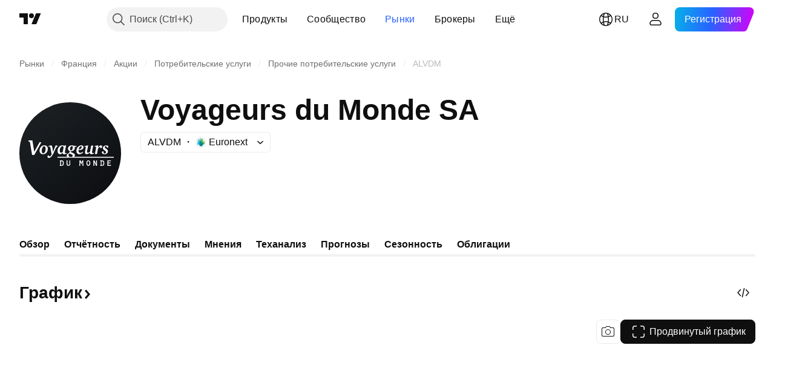

--- FILE ---
content_type: image/svg+xml
request_url: https://s3-symbol-logo.tradingview.com/voyageurs-du-monde--big.svg
body_size: 1694
content:
<!-- by TradingView --><svg width="56" height="56" viewBox="0 0 56 56" xmlns="http://www.w3.org/2000/svg"><path fill="url(#ai05lg4io)" d="M0 0h56v56H0z"/><path d="M13.76 23.71c-.7 0-1.36.29-1.83.77a3.02 3.02 0 0 0-.82 2.1c0 1.23.76 2.03 1.92 2.03.7 0 1.36-.29 1.83-.77a3.1 3.1 0 0 0 .82-2.13c.03-1.23-.73-2-1.92-2Zm-.6 4.39c-.54 0-.82-.45-.82-1.36 0-1.51.63-2.51 1.29-2.51.57 0 .82.45.82 1.38.03 1.49-.6 2.49-1.3 2.49Zm7.87-4.13-.75-.26h-.29c-.6 1.42-1.07 2.61-1.45 3.61l-.31-2.13c-.16-.93-.32-1.42-.73-1.48l-1.45.35v.33l.82.06c.1.2.2.45.26.74l.66 3.58c-.41.68-.79 1.04-1.14 1.07l-.63-.61a.68.68 0 0 0-.56.67c0 .39.34.75.82.75.78 0 1.57-.78 2.39-2.33.72-1.35 1.1-2.74 1.86-3.77l.56-.32v-.26h-.06Zm1.36 4.61c.47 0 .97-.26 1.5-.77v.06c0 .45.26.74.73.74.35 0 .85-.13 1.45-.35v-.36c-.25.07-.44.1-.57.1-.28 0-.44-.2-.44-.52 0-.13.03-.35.1-.67l.28-1.58c.16-.78.25-1.3.32-1.49h-.57l-.38.2a2.8 2.8 0 0 0-1.1-.23c-.85 0-1.64.42-2.11 1.16a3.47 3.47 0 0 0-.57 1.94c0 1.13.5 1.77 1.36 1.77Zm1.48-4.42h.12l.38.58-.44 2.58c-.35.3-.66.45-.95.45-.47 0-.72-.38-.72-1.12 0-1.46.72-2.49 1.6-2.49Zm9.2 4.42c.56 0 1.25-.26 1.94-.8l.04-.59c-.57.46-1.07.68-1.48.68-.63 0-1.01-.45-1.01-1.29 0-.1 0-.2.03-.29h.28c1.58 0 2.46-.58 2.46-1.52 0-.64-.44-1.06-1.17-1.06-.56 0-1.16.23-1.66.64a3.11 3.11 0 0 0-1.08 2.36c-.03 1.2.6 1.87 1.64 1.87Zm.81-4.35c.28 0 .47.19.47.48 0 .55-.66 1.13-1.73 1.2.28-1.14.76-1.68 1.26-1.68Zm2.3 2.83c-.03.2-.06.4-.06.59 0 .58.38.93.97.93.41 0 1.01-.26 1.77-.84v.1c0 .48.25.77.72.77.32 0 .82-.13 1.48-.38v-.36c-.25.07-.44.1-.6.1-.25 0-.44-.2-.44-.49 0-.19.07-.42.1-.7l.56-3-1.13.12-.66 3.42c-.47.33-.88.45-1.14.45-.31 0-.5-.16-.5-.51 0-.13.03-.32.06-.58l.57-2.9h-.35l-1.63.35v.29l.75.13-.47 2.51Zm5.42 1.46h1.16l.38-2.26c.16-.87.5-1.39 1.26-1.74l.25.74h.03c.57 0 .92-.36.92-.84 0-.42-.29-.71-.7-.71-.44 0-1 .45-1.63 1.29l.25-1.29h-.35l-1.64.39v.32l.8.13-.73 3.97Zm5.32.1c1.07 0 1.86-.75 1.86-1.62 0-.68-.38-.97-1.01-1.42-.47-.35-.76-.58-.76-.87 0-.3.29-.55.7-.55a.4.4 0 0 1 .19.03l.44.87c.4 0 .66-.25.66-.6 0-.43-.41-.72-1.1-.72-1.07 0-1.9.68-1.9 1.55 0 .48.32.77.92 1.2.44.32.79.48.79 1a.7.7 0 0 1-.73.7 1 1 0 0 1-.63-.22l.16-.71a.68.68 0 0 0-.53-.23c-.32 0-.57.26-.57.62.06.51.63.96 1.51.96ZM11.11 22l-2.9 5.26-.91-5.42-.1-.84H5v.59l.7.1.09.15L7.02 29h1.2l3.9-7H11.1ZM23.23 32h-1v.45h.29v2.1h-.29V35h1c1.13 0 1.23-.8 1.23-1.56 0-1-.36-1.44-1.23-1.44Zm.74 1.5c0 .83-.26 1.09-.64 1.09H23v-2.11h.33c.38 0 .64.16.64 1.02Zm3.58-1.5v1.98c0 .38-.11.54-.53.54-.33 0-.53-.13-.53-.54V32H26v2.14c0 .38.34.86 1.02.86.64 0 .98-.45.98-.86V32h-.45Zm7.58 0h-.45s-.39.96-.49 1.15c-.1-.2-.48-1.15-.48-1.15h-.58L33 35h.48s.07-1.79.07-2.14l.58 1.37.58-1.37.06 2.14h.49l-.13-3ZM38 32c-.26 0-1.06.1-1.06 1.5 0 1.37.8 1.5 1.06 1.5.97 0 1.06-1.15 1.06-1.5 0-1.4-.8-1.5-1.06-1.5Zm0 2.52c-.48 0-.58-.67-.58-1.05 0-.48.1-1.06.58-1.06s.58.58.58 1.06c-.03.41-.1 1.05-.58 1.05ZM42.29 32v1.7s0 .28.03.47c-.16-.38-1-2.17-1-2.17h-.55v3h.49v-1.72s0-.3-.03-.48c.16.38 1 2.2 1 2.2h.54v-3h-.48Zm3.23 0h-1v.45h.29v2.14h-.3V35h1c1.14 0 1.23-.8 1.23-1.56 0-1-.35-1.44-1.22-1.44Zm.74 1.5c0 .83-.23 1.12-.65 1.12h-.32v-2.14h.32c.39 0 .65.16.65 1.02Zm2.26-1.5v3h1.87v-.48H49v-.9h1.16v-.44H49v-.73h1.39V32h-1.87Z" fill="#fff"/><path d="M30.06 30c.3-.19.52-.48.52-.9 0-.49-.3-.78-.87-1.07l-1.49-.7v-.04c0-.13.04-.26.13-.35 1.32 0 2.2-.81 2.2-1.88 0-.16-.04-.35-.1-.54h1V24h-1.32a2.7 2.7 0 0 0-1.2-.29c-1.25 0-2.16.84-2.16 1.87 0 .65.39 1.1 1.1 1.3-.26.35-.42.64-.42 1v.02c-.97.39-1.42.81-1.42 1.42 0 .36.26.57.48.68H21v.52h31V30H30.06Zm-1.2-5.87c.36 0 .56.26.56.74 0 .9-.52 1.61-.97 1.61-.36 0-.55-.25-.55-.74 0-.87.48-1.61.97-1.61Zm-.57 6c-.78 0-1.26-.45-1.26-1.07 0-.35.2-.64.61-.87l1.16.55c.4.16.58.39.58.61.04.46-.41.78-1.1.78Z" fill="#fff"/><defs><linearGradient id="ai05lg4io" x1="10.42" y1="9.71" x2="68.15" y2="76.02" gradientUnits="userSpaceOnUse"><stop stop-color="#1A1E21"/><stop offset="1" stop-color="#06060A"/></linearGradient></defs></svg>

--- FILE ---
content_type: application/javascript; charset=utf-8
request_url: https://static.tradingview.com/static/bundles/ru.47026.4c4c8ae782e753fbd231.js
body_size: 2456
content:
(self.webpackChunktradingview=self.webpackChunktradingview||[]).push([[47026,25467,27741,37117],{238627:e=>{e.exports=["Кредитный рейтинг"]},477734:e=>{e.exports=["Цена"]},208627:e=>{e.exports=["Цена."]},568461:e=>{e.exports=["Доходность"]},975453:e=>{e.exports=["Доходность к погашению"]},348473:e=>{e.exports=["Данные в реальном времени для {symbolName}"]},684455:e=>{e.exports=["предоставлены биржей {exchange}."]},600735:e=>{e.exports=["Страны"]},192074:e=>{e.exports=["Непрерывный контракт"]},840225:e=>{e.exports=["Непрерывные фьючерсные контракты"]},260657:e=>{e.exports=["Срок действия контракта истёк"]},888916:e=>{e.exports=["Контракты"]},58796:e=>{e.exports={en:["Cboe One"]}},639301:e=>{e.exports=["Всё хорошее рано или поздно заканчивается, как и срок действия этого контракта."]},925416:e=>{e.exports=["Обновлено сегодня в {date}"]},800733:e=>{e.exports=["На момент {date}"]},285671:e=>{e.exports=["На момент закрытия {date}"]},117311:e=>{e.exports=["Компания с пустым чеком"]},830194:e=>{e.exports=["Навигационная цепочка"]},570032:e=>{e.exports=["Купить данные в реальном времени"]},123110:e=>{e.exports=["Проблема с данными"]},746954:e=>{e.exports=["Дефолт"]},419679:e=>{e.exports=["Дефолтные облигации"]},331683:e=>{e.exports=["Инструмент снят с торгов на бирже"]},50035:e=>{e.exports=["Производные данные"]},576362:e=>{e.exports=["Рекомендованный"]},76732:e=>{e.exports=["Рекомендованный брокер, предоставляющий возможность живой торговли парами {shortName} и другими."]},675119:e=>{e.exports=["Халяльный инструмент"]},284937:e=>{e.exports=["Обязательство не погашено. Платежи эмитента просрочены более чем на месяц, это связано с купонным или основным долгом."]},403213:e=>{e.exports=["Последнее обновление в {date}"]},327741:e=>{e.exports=["Подробнее"]},437117:e=>{e.exports=["Ещё"]},819863:e=>{e.exports=["Подробная навигационная цепочка"]},326725:e=>{e.exports=["Сроки погашения"]},534288:e=>{e.exports=["Нет сделок"]},997751:e=>{e.exports=["Источник"]},133059:e=>{e.exports=["Пропорционально уменьшенная версия мини-фьючерсов (обычно 1/10 часть от их размера)"]},722066:e=>{e.exports=["Открыть суперграфик"]},595481:e=>{e.exports=["Инструмент"]},871847:e=>{e.exports=["Синтетический финансовый инструмент, объединяющий несколько индивидуальных контрактов. 1! — контракт ближайшего месяца исполнения (закрытия), а 2! — контракт второго ближайшего месяца исполнения."]},944138:e=>{e.exports=["Данные от TradingView"]},269716:e=>{e.exports=["Цена в USD"]},401885:e=>{e.exports=["Цена в {currency}"]},994972:e=>{e.exports=["Первичный листинг"]},843341:e=>{e.exports=["Продукты"]},353389:e=>{e.exports=["Уменьшенные в размере контракты для розничных инвесторов (обычно 1/5 часть от стандартного размера)"]},295246:e=>{e.exports=["Основная, или первая, фондовая биржа, на которой торгуются акции компании."]},694995:e=>{e.exports=["Рейтинг монеты по капитализации"]},749125:e=>{
e.exports=["Этот актив скоро будет размещён на бирже. Данные в реальном времени станут доступны после начала торгов. А пока вы можете ознакомиться с фундаментальными показателями."]},624669:e=>{e.exports=['Эти данные обновляются в реальном времени, но они могут немного отличаться от аналогичных "официальных" данных от основных бирж.']},352668:e=>{e.exports=['Эти данные обновляются в реальном времени, но они могут немного отличаться от аналогичных "официальных" данных от {exchange}.']},784123:e=>{e.exports=["Это компания на стадии развития без определённого бизнес-плана, обычно создаваемая для привлечения средств с целью будущего слияния или поглощения."]},484484:e=>{e.exports=["Облигации (часто «сукук») соответствуют принципам шариата. Это означает, что они соответствуют исламскому законодательству, которое запрещает выплату процентов. В отличие от обычных облигаций, по которым выплачиваются проценты, сукук представляет собой право собственности на базовый актив или проект, и инвесторы получают доход в ходе разделения прибыли или от арендной платы."]},667607:e=>{e.exports=["Акции соответствуют принципам шариата, т.е. не противоречат нормам ислама. Данная компания не взимает и не получает проценты, а также не взаимодействует с некоторыми секторами (азартные игры, алкогольная и табачная продукция, продукты питания из свинины)."]},983556:e=>{e.exports=["Этот инструмент больше не участвует в публичной торговле, поэтому новые данные добавляться не будут. Но вы всегда можете изучить исторические данные на этой странице."]},619481:e=>{e.exports=["Сюда относятся финансовые показатели, которые создаются путём объединения и/или обработки исходных данных, поступающих из различных источников."]},90589:e=>{e.exports=["Данные по этому инструменту рассчитываются TradingView с использованием курса других бирж."]},792101:e=>{e.exports=["Торгуйте с {brokerName}"]},266712:e=>{e.exports=["Предстоящее IPO"]},258525:e=>{e.exports=["{date}"]},173955:e=>{e.exports=["Контракт {date}"]},655154:e=>{e.exports=["{exchange} от {originalExchange}"]}}]);

--- FILE ---
content_type: image/svg+xml
request_url: https://s3-symbol-logo.tradingview.com/voyageurs-du-monde.svg
body_size: 92
content:
<!-- by TradingView --><svg width="18" height="18" viewBox="0 0 18 18" xmlns="http://www.w3.org/2000/svg"><path fill="url(#amy35rdmo)" d="M0 0h18v18H0z"/><path d="m11.94 6-3.06 5.26-.96-5.42-.1-.84H5.5v.59l.73.1.1.15L7.63 13h1.25L13 6h-1.06Z" fill="#fff"/><defs><linearGradient id="amy35rdmo" x1="3.35" y1="3.12" x2="21.9" y2="24.43" gradientUnits="userSpaceOnUse"><stop stop-color="#1A1E21"/><stop offset="1" stop-color="#06060A"/></linearGradient></defs></svg>